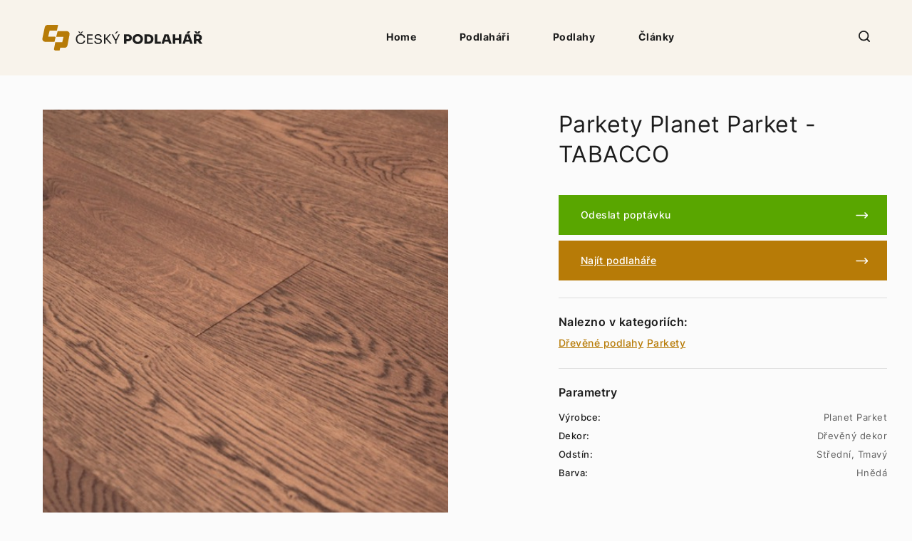

--- FILE ---
content_type: text/html; charset=utf-8
request_url: https://www.ceskypodlahar.cz/produkt/planet-parket-tabacco
body_size: 7207
content:
<!DOCTYPE html>
<html lang='cs'>
<head>
<style>a:link{color: #000; }a:hover{color: #000;}a:active{color: #000;}a:visited {color: #000;}</style>
	<title>Planet Parket - TABACCO | Český podlahář</title>
   <meta name="robots" content="index, follow" />
   <meta name="description" content="Planet Parket - TABACCO

Její povrch je lehce kartáčovaný a je upravený přírodním olejem (olejovosk). Má tloušťku 11,5 mm, šířku 120, 150 a 190 mm a mix délek 700-1 500 mm. .." />
       <link rel="image_src" href="https://www.ceskypodlahar.cz/galerie_produkty/big/planet-parket-tabacco_4785.jpg">
    <meta property="og:image" content="https://www.ceskypodlahar.cz/galerie_produkty/big/planet-parket-tabacco_4785.jpg" />
          <meta property="og:description" content="Planet Parket - TABACCO

Její povrch je lehce kartáčovaný a je upravený přírodním olejem (olejovosk). Má tloušťku 11,5 mm, šířku 120, 150 a 190 mm a mix délek 700-1 500 mm. .." />
    <meta property="og:title" content="Planet Parket - TABACCO | Český podlahář" />
    <meta property="og:site_name" content="Český podlahář" />
    <meta property="og:url" content="https://www.ceskypodlahar.cz" />
    <meta charset='utf-8' />
    <meta name='viewport' content='width=device-width, initial-scale=1, maximum-scale=1' />
    <meta http-equiv="X-UA-Compatible" content="IE=edge" />   

    <link rel="stylesheet" href="https://www.ceskypodlahar.cz/media/css/style.css?d=2022">
    <link rel="stylesheet" href="https://www.ceskypodlahar.cz/media/css/dalsi.css?d=20260118093033">
    <link href="https://www.ceskypodlahar.cz/media/css/print.css?d=20211016171220" media="print" rel="stylesheet" type="text/css">    
    <script src="https://www.ceskypodlahar.cz/media/js/jquery-3.6.0.min.js"></script>
    <link rel="stylesheet" href="https://www.ceskypodlahar.cz/media/js/jquery-ui-1.12.1/jquery-ui.css">
    <script src="https://www.ceskypodlahar.cz/media/js/jquery-ui-1.12.1/jquery-ui.js"></script>
    <link rel="stylesheet" type="text/css" href="https://www.ceskypodlahar.cz/media/js/slick-1.8.1/slick/slick.css"/>
    <script type="text/javascript" src="https://www.ceskypodlahar.cz/media/js/slick-1.8.1/slick/slick.min.js"></script>
    <link rel="stylesheet" href="https://www.ceskypodlahar.cz/media/css/modulobox.css" media="screen">
    <script src="https://www.ceskypodlahar.cz/media/js/modulobox.js"></script> 
    <link rel="shortcut favicon" type="image/x-icon" href="https://www.ceskypodlahar.cz/favicon.ico" />
    <meta name="seznam-wmt" content="gLb6fWxdvja9GJkD9bFSIZFNBVL3QOO0" />
</head>
<body  class="podstrana" itemscope itemtype="http://schema.org/WebPage">
<script>
  (function(i,s,o,g,r,a,m){i['GoogleAnalyticsObject']=r;i[r]=i[r]||function(){
  (i[r].q=i[r].q||[]).push(arguments)},i[r].l=1*new Date();a=s.createElement(o),
  m=s.getElementsByTagName(o)[0];a.async=1;a.src=g;m.parentNode.insertBefore(a,m)
  })(window,document,'script','https://www.google-analytics.com/analytics.js','ga');

  ga('create', 'UA-36007053-24', 'auto');
  ga('send', 'pageview');

</script>
<script type="application/ld+json">
{
  "@context": "http://schema.org",
  "@type": "Organization",
  "url": "https://www.ceskypodlahar.cz",
  "name": "ČeskýPodlahář",
  "address": {
    "@type": "PostalAddress",
    "addressLocality": "Žižkova 708",
    "addressRegion": "Příbram",
    "postalCode": "26101"
  },
  "contactPoint": {
    "@type": "ContactPoint",
    "telephone": "+420602311222",
    "contactType": "Customer service"
  },
  "description": "Největší český online katalog podlah a podlahářů",
  "email": "info@ceskypodlahar.cz"
}
</script>
    <header>
        <div class="zarovnani">
            <a href="https://www.ceskypodlahar.cz" id="logo"></a>
            <nav>
                <div id="hamburger">
                    <span></span>
                    <span></span>
                    <span></span>
                </div>
                <ul>
                     
                            <li><a href="https://www.ceskypodlahar.cz/"  title="Podlahy a podlaháři | ČeskýPodlahář.cz - největší český online katalog podlah a podlahářů">Home</a></li> 
                     
                            <li><a href="https://www.ceskypodlahar.cz/podlahari"  title="Podlaháři | ČeskýPodlahář.cz - největší český online katalog podlah a podlahářů">Podlaháři</a></li> 
                     
                            <li><a href="https://www.ceskypodlahar.cz/podlahy"  class=" podstrana_podlahy" title="Podlahy | ČeskýPodlahář.cz - největší český online katalog podlah">Podlahy</a></li> 
                     
                            <li><a href="https://www.ceskypodlahar.cz/clanky"  title="Články, rady a tipy na téma podlahy">Články</a></li> 
                      
                </ul>
            </nav>
            <span id="searching_logo"></span>
            <div class="searching_box">
                <form action="https://www.ceskypodlahar.cz/vyhledavani/hledat" method="POST">
                    <input type="text" name="q" placeholder="Vyhledávání... ">
                    <input type="submit" value="Vyhledávat">
                    <div class="clr"></div>
                </form>
            </div>
        </div>
                <div class="clr"></div>
    </header>
    <main>
                <script type="application/ld+json">
{
    "@context": "http://schema.org",
    "@type": "Product",
    "description": "",
    "name": "Parkety Planet Parket - TABACCO",
    "image": "https://www.ceskypodlahar.cz/galerie_produkty/big/planet-parket-tabacco_4785.jpg"
}
</script>

<section id="detail_podlahy" itemscope itemtype="http://schema.org/Product">
            <div class="zarovnani">
                <div class="obsah">
                    <h1 itemprop="name">Parkety Planet Parket - TABACCO</h1>
                    <p class="popis" itemprop="description"></p>
                    <a class="produkt_poptavka zobrazit_poptavku" title="Poptávku produktu Planet Parket - TABACCO" predmet="Poptávku produktu Planet Parket - TABACCO (2392)">Odeslat poptávku</a>
                    <a class="produkt_poptavka najit_podlahare" title="Najít podlaháře, který nabízí Planet Parket - TABACCO" href="#najdi_podlahare">Najít podlaháře</a>
                    <div class="predel"></div>
                    <div class="podkategorie">
                        <h2>Nalezno v kategoriích:</h2>
                        <a href="https://www.ceskypodlahar.cz/podlahy/drevene-podlahy">Dřevěné podlahy</a> <a href="https://www.ceskypodlahar.cz/podlahy/drevene-podlahy/masivni/parkety">Parkety</a>                    </div>
                    <div class="predel"></div>
                        <div class='parametry'><h2>Parametry </h2><p><p><strong>Výrobce: </strong><span>Planet Parket</span><div class='clr'></div></p><p><strong>Dekor: </strong><span>Dřevěný dekor</span><div class='clr'></div></p><p><strong>Odstín: </strong><span>Střední, Tmavý</span><div class='clr'></div></p><p><strong>Barva: </strong><span>Hnědá</span><div class='clr'></div></p></div>                </div>
                                <a href="https://www.ceskypodlahar.cz/galerie_produkty/big/planet-parket-tabacco_4785.jpg" rel="galerie" class="hlavni_obrazek lightbox" data-rel="produkt" title="Dřevěné podlahy Planet Parket - TABACCO" style="background-image: url('https://www.ceskypodlahar.cz/galerie_produkty/big/planet-parket-tabacco_4785.jpg');">
                    <img src="https://www.ceskypodlahar.cz/galerie_produkty/big/planet-parket-tabacco_4785.jpg" class="img-responsive">
                </a>
                <div class="clr"></div>
                <div class="predel"></div>
                <div class="obsah_detailu">
                    <h2 class="font_7 wixui-rich-text__text"><span class="wixui-rich-text__text"><span class="wixui-rich-text__text"><span class="wixui-rich-text__text"><span class="wixui-rich-text__text"><span>Planet Parket - TABACCO</span></span></span></span></span></h2>
<ul>
<li><span class="wixui-rich-text__text"><span class="wixui-rich-text__text"><span class="wixui-rich-text__text"><span class="wixui-rich-text__text"><span><span>Její povrch je lehce kartáčovaný a je upravený přírodním olejem (olejovosk). Má tloušťku 11,5 mm, šířku 120, 150 a 190 mm a mix délek 700-1 500 mm. </span><span> </span></span></span></span></span></span></li>
<li><span>Je vhodná pro podlahové vytápění a má tepelný odpor R: 0.1 m² K/W. Podlaha <span>TABACCO</span> je navržena pro zátěž 8/10.</span><span> </span></li>
<li><span class="wixui-rich-text__text"><span class="wixui-rich-text__text"><span class="wixui-rich-text__text"><span class="wixui-rich-text__text"><span><span><span><span class="o_default_snippet_text">Tato podlaha je skvělou volbou pro ty, kteří hledají kvalitní a osobitou podlahu pro svůj domov, kancelář, salón nebo třeba prodejnu.</span><span> </span></span></span></span></span></span></span></span></li>
</ul>
<h2 class="font_7 wixui-rich-text__text"></h2>
<p><span class="o_default_snippet_text">tloušťka: 11,5 mm</span><span> </span><br /><span class="o_default_snippet_text">šířka: 120, 150 a 190 mm</span><span> </span><br /><span class="o_default_snippet_text">délka: 700-1 500 mm</span><span> </span><br /><span class="o_default_snippet_text">tepelný odpor: 0.1 m² K/W</span><span> </span><br /><span class="o_default_snippet_text">zátěž: 8/10</span><span> </span></p>
<p class="font_7 wixui-rich-text__text"></p>                </div>

            </div>
        </section>






<section class="blog"><div class="zarovnani"><h2>Články o dřevěných podlahách</h2><div class="blog_vypis">
                <div class="clanek">
                    <a href="https://www.ceskypodlahar.cz/clanek/pokladka-drevene-podlahy" class="obr" data-rel="produkt" style="background-image: url('https://www.ceskypodlahar.cz/galerie_clanky/pokladka-plovouci-drevene-podlahy_34.jpg"');"></a>
                    <div class="obsah">
                        <p class="kategorie_cl">Tip</p>
                        <h3><a href="https://www.ceskypodlahar.cz/clanek/pokladka-drevene-podlahy">Pokládka dřevěné podlahy</a></h3>
                        <p class="uvod">Pro všechny způsoby pokládky platí několik společných pravidel. Před samotnou instalací důkladně zkontrolujte případné závady materiálu. Pokud narazíte na viditelné nedostatky, rozhodně dílce nepokládejte. Do kontroly se pusťte pouze za denního světla, případně si připravte dokonalé osvětlení, abyste si byli jisti, že nic nepřehlédnete.</p>
                        <a href="https://www.ceskypodlahar.cz/clanek/pokladka-drevene-podlahy" class="cely_clanek">celý článek</a>
                    </div>
                </div>
                <div class="clanek">
                    <a href="https://www.ceskypodlahar.cz/clanek/vyhody-a-nevyhody-vrstvenych-plovoucich-drevenych-podlah" class="obr" data-rel="produkt" style="background-image: url('https://www.ceskypodlahar.cz/galerie_clanky/plovouci-drevene-podlahy-magnum_19.jpg"');"></a>
                    <div class="obsah">
                        <p class="kategorie_cl">Tip</p>
                        <h3><a href="https://www.ceskypodlahar.cz/clanek/vyhody-a-nevyhody-vrstvenych-plovoucich-drevenych-podlah">Výhody a nevýhody vrstvených plovoucích dřevěných podlah</a></h3>
                        <p class="uvod">Mezi nejrozšířenější typy vícevrstvých podlah patří dvouvrstvé a třívrstvé podlahy. U třívrstvých podlah je základem nosná deska, tu následuje tažná vrstva a zcela nahoře je nášlapná vrstva. Tyto podlahy se vyznačují vyšší stabilitou než masivní dřevěné podlahy. Jsou totiž méně náročné na srážení a rozšíření z důvodu kolísání teploty a vlhkosti v místnosti. Dvouvrstvé podlahy..</p>
                        <a href="https://www.ceskypodlahar.cz/clanek/vyhody-a-nevyhody-vrstvenych-plovoucich-drevenych-podlah" class="cely_clanek">celý článek</a>
                    </div>
                </div>
                <div class="clanek">
                    <a href="https://www.ceskypodlahar.cz/clanek/drevena-podlaha-klasika-ktera-nikdy-nevyjde-z-mody" class="obr" data-rel="produkt" style="background-image: url('https://www.ceskypodlahar.cz/galerie_clanky/parador_221.jpg"');"></a>
                    <div class="obsah">
                        <p class="kategorie_cl">Dřevěné podlahy</p>
                        <h3><a href="https://www.ceskypodlahar.cz/clanek/drevena-podlaha-klasika-ktera-nikdy-nevyjde-z-mody">Dřevěná podlaha - klasika, která nikdy nevyjde z módy</a></h3>
                        <p class="uvod">Výběr podlahové krytiny při stavbě či rekonstrukci není nic jednoduchého. Podlaha je klíčovým prvkem interiéru a ..</p>
                        <a href="https://www.ceskypodlahar.cz/clanek/drevena-podlaha-klasika-ktera-nikdy-nevyjde-z-mody" class="cely_clanek">celý článek</a>
                    </div>
                </div><a href="https://www.ceskypodlahar.cz/podlahy/drevene-podlahy/clanky"  class="dalsi_clanky">Zobrazit další články</a></div></div></section></div>

   
        <section class="podlahari">
            <div class="zarovnani"><a name="najdi_podlahare"></a>
                <h2>Parkety Planet Parket - TABACCO ve vašem městě</h2>
                                        <div class="kraj">
                            <span class="nazev_kraje">
                                Karlovarský kraj                            </span>
                                                                <a href="https://www.ceskypodlahar.cz/podlahy/drevene-podlahy/oblast/karlovy-vary">Karlovy Vary</a>
                                                                <a href="https://www.ceskypodlahar.cz/podlahy/drevene-podlahy/oblast/cheb">Cheb</a>
                                                                <a href="https://www.ceskypodlahar.cz/podlahy/drevene-podlahy/oblast/sokolov">Sokolov</a>
                                                    </div>
                                        <div class="kraj">
                            <span class="nazev_kraje">
                                Středočeský kraj                            </span>
                                                                <a href="https://www.ceskypodlahar.cz/podlahy/drevene-podlahy/oblast/kutna-hora">Kutná Hora</a>
                                                                <a href="https://www.ceskypodlahar.cz/podlahy/drevene-podlahy/oblast/praha-vychod">Praha-východ</a>
                                                                <a href="https://www.ceskypodlahar.cz/podlahy/drevene-podlahy/oblast/mlada-boleslav">Mladá Boleslav</a>
                                                                <a href="https://www.ceskypodlahar.cz/podlahy/drevene-podlahy/oblast/kolin">Kolín</a>
                                                                <a href="https://www.ceskypodlahar.cz/podlahy/drevene-podlahy/oblast/beroun">Beroun</a>
                                                                <a href="https://www.ceskypodlahar.cz/podlahy/drevene-podlahy/oblast/rakovnik">Rakovník</a>
                                                                <a href="https://www.ceskypodlahar.cz/podlahy/drevene-podlahy/oblast/kladno">Kladno</a>
                                                                <a href="https://www.ceskypodlahar.cz/podlahy/drevene-podlahy/oblast/benesov">Benešov</a>
                                                                <a href="https://www.ceskypodlahar.cz/podlahy/drevene-podlahy/oblast/nymburk">Nymburk</a>
                                                                <a href="https://www.ceskypodlahar.cz/podlahy/drevene-podlahy/oblast/pribram">Příbram</a>
                                                                <a href="https://www.ceskypodlahar.cz/podlahy/drevene-podlahy/oblast/praha-zapad">Praha-západ</a>
                                                                <a href="https://www.ceskypodlahar.cz/podlahy/drevene-podlahy/oblast/melnik">Mělník</a>
                                                    </div>
                                        <div class="kraj">
                            <span class="nazev_kraje">
                                Jihočeský kraj                            </span>
                                                                <a href="https://www.ceskypodlahar.cz/podlahy/drevene-podlahy/oblast/ceske-budejovice">České Budějovice</a>
                                                                <a href="https://www.ceskypodlahar.cz/podlahy/drevene-podlahy/oblast/pisek">Písek</a>
                                                                <a href="https://www.ceskypodlahar.cz/podlahy/drevene-podlahy/oblast/prachatice">Prachatice</a>
                                                                <a href="https://www.ceskypodlahar.cz/podlahy/drevene-podlahy/oblast/tabor">Tábor</a>
                                                                <a href="https://www.ceskypodlahar.cz/podlahy/drevene-podlahy/oblast/jindrichuv-hradec">Jindřichův Hradec</a>
                                                                <a href="https://www.ceskypodlahar.cz/podlahy/drevene-podlahy/oblast/strakonice">Strakonice</a>
                                                                <a href="https://www.ceskypodlahar.cz/podlahy/drevene-podlahy/oblast/cesky-krumlov">Český Krumlov</a>
                                                    </div>
                                        <div class="kraj">
                            <span class="nazev_kraje">
                                Jihomoravský kraj                            </span>
                                                                <a href="https://www.ceskypodlahar.cz/podlahy/drevene-podlahy/oblast/blansko">Blansko</a>
                                                                <a href="https://www.ceskypodlahar.cz/podlahy/drevene-podlahy/oblast/hodonin">Hodonín</a>
                                                                <a href="https://www.ceskypodlahar.cz/podlahy/drevene-podlahy/oblast/brno-venkov">Brno-venkov</a>
                                                                <a href="https://www.ceskypodlahar.cz/podlahy/drevene-podlahy/oblast/znojmo">Znojmo</a>
                                                                <a href="https://www.ceskypodlahar.cz/podlahy/drevene-podlahy/oblast/breclav">Břeclav</a>
                                                                <a href="https://www.ceskypodlahar.cz/podlahy/drevene-podlahy/oblast/vyskov">Vyškov</a>
                                                                <a href="https://www.ceskypodlahar.cz/podlahy/drevene-podlahy/oblast/brno-mesto">Brno-město</a>
                                                    </div>
                                        <div class="kraj">
                            <span class="nazev_kraje">
                                Královéhradecký kraj                            </span>
                                                                <a href="https://www.ceskypodlahar.cz/podlahy/drevene-podlahy/oblast/nachod">Náchod</a>
                                                                <a href="https://www.ceskypodlahar.cz/podlahy/drevene-podlahy/oblast/rychnov-nad-kneznou">Rychnov nad Kněžnou</a>
                                                                <a href="https://www.ceskypodlahar.cz/podlahy/drevene-podlahy/oblast/hradec-kralove">Hradec Králové</a>
                                                                <a href="https://www.ceskypodlahar.cz/podlahy/drevene-podlahy/oblast/jicin">Jičín</a>
                                                                <a href="https://www.ceskypodlahar.cz/podlahy/drevene-podlahy/oblast/trutnov">Trutnov</a>
                                                    </div>
                                        <div class="kraj">
                            <span class="nazev_kraje">
                                Pardubický kraj                            </span>
                                                                <a href="https://www.ceskypodlahar.cz/podlahy/drevene-podlahy/oblast/usti-nad-orlici">Ústí nad Orlicí</a>
                                                                <a href="https://www.ceskypodlahar.cz/podlahy/drevene-podlahy/oblast/svitavy">Svitavy</a>
                                                                <a href="https://www.ceskypodlahar.cz/podlahy/drevene-podlahy/oblast/pardubice">Pardubice</a>
                                                                <a href="https://www.ceskypodlahar.cz/podlahy/drevene-podlahy/oblast/chrudim">Chrudim</a>
                                                    </div>
                                        <div class="kraj">
                            <span class="nazev_kraje">
                                Moravskoslezský kraj                            </span>
                                                                <a href="https://www.ceskypodlahar.cz/podlahy/drevene-podlahy/oblast/karvina">Karviná</a>
                                                                <a href="https://www.ceskypodlahar.cz/podlahy/drevene-podlahy/oblast/novy-jicin">Nový Jičín</a>
                                                                <a href="https://www.ceskypodlahar.cz/podlahy/drevene-podlahy/oblast/bruntal">Bruntál</a>
                                                                <a href="https://www.ceskypodlahar.cz/podlahy/drevene-podlahy/oblast/frydek-mistek">Frýdek-Místek</a>
                                                                <a href="https://www.ceskypodlahar.cz/podlahy/drevene-podlahy/oblast/opava">Opava</a>
                                                                <a href="https://www.ceskypodlahar.cz/podlahy/drevene-podlahy/oblast/ostrava-mesto">Ostrava-město</a>
                                                    </div>
                                        <div class="kraj">
                            <span class="nazev_kraje">
                                Liberecký kraj                            </span>
                                                                <a href="https://www.ceskypodlahar.cz/podlahy/drevene-podlahy/oblast/jablonec-nad-nisou">Jablonec nad Nisou</a>
                                                                <a href="https://www.ceskypodlahar.cz/podlahy/drevene-podlahy/oblast/semily">Semily</a>
                                                                <a href="https://www.ceskypodlahar.cz/podlahy/drevene-podlahy/oblast/ceska-lipa">Česká Lípa</a>
                                                                <a href="https://www.ceskypodlahar.cz/podlahy/drevene-podlahy/oblast/liberec">Liberec</a>
                                                    </div>
                                        <div class="kraj">
                            <span class="nazev_kraje">
                                Olomoucký kraj                            </span>
                                                                <a href="https://www.ceskypodlahar.cz/podlahy/drevene-podlahy/oblast/prostejov">Prostějov</a>
                                                                <a href="https://www.ceskypodlahar.cz/podlahy/drevene-podlahy/oblast/olomouc">Olomouc</a>
                                                                <a href="https://www.ceskypodlahar.cz/podlahy/drevene-podlahy/oblast/jesenik">Jeseník</a>
                                                                <a href="https://www.ceskypodlahar.cz/podlahy/drevene-podlahy/oblast/prerov">Přerov</a>
                                                                <a href="https://www.ceskypodlahar.cz/podlahy/drevene-podlahy/oblast/sumperk">Šumperk</a>
                                                    </div>
                                        <div class="kraj">
                            <span class="nazev_kraje">
                                Kraj Vysočina                            </span>
                                                                <a href="https://www.ceskypodlahar.cz/podlahy/drevene-podlahy/oblast/pelhrimov">Pelhřimov</a>
                                                                <a href="https://www.ceskypodlahar.cz/podlahy/drevene-podlahy/oblast/jihlava">Jihlava</a>
                                                                <a href="https://www.ceskypodlahar.cz/podlahy/drevene-podlahy/oblast/trebic">Třebíč</a>
                                                                <a href="https://www.ceskypodlahar.cz/podlahy/drevene-podlahy/oblast/havlickuv-brod">Havlíčkův Brod</a>
                                                                <a href="https://www.ceskypodlahar.cz/podlahy/drevene-podlahy/oblast/zdar-nad-sazavou">Žďár nad Sázavou</a>
                                                    </div>
                                        <div class="kraj">
                            <span class="nazev_kraje">
                                Ústecký kraj                            </span>
                                                                <a href="https://www.ceskypodlahar.cz/podlahy/drevene-podlahy/oblast/decin">Děčín</a>
                                                                <a href="https://www.ceskypodlahar.cz/podlahy/drevene-podlahy/oblast/most">Most</a>
                                                                <a href="https://www.ceskypodlahar.cz/podlahy/drevene-podlahy/oblast/litomerice">Litoměřice</a>
                                                                <a href="https://www.ceskypodlahar.cz/podlahy/drevene-podlahy/oblast/chomutov">Chomutov</a>
                                                                <a href="https://www.ceskypodlahar.cz/podlahy/drevene-podlahy/oblast/teplice">Teplice</a>
                                                                <a href="https://www.ceskypodlahar.cz/podlahy/drevene-podlahy/oblast/louny">Louny</a>
                                                                <a href="https://www.ceskypodlahar.cz/podlahy/drevene-podlahy/oblast/usti-nad-labem">Ústí nad Labem</a>
                                                    </div>
                                        <div class="kraj">
                            <span class="nazev_kraje">
                                Zlínský kraj                            </span>
                                                                <a href="https://www.ceskypodlahar.cz/podlahy/drevene-podlahy/oblast/uherske-hradiste">Uherské Hradiště</a>
                                                                <a href="https://www.ceskypodlahar.cz/podlahy/drevene-podlahy/oblast/kromeriz">Kroměříž</a>
                                                                <a href="https://www.ceskypodlahar.cz/podlahy/drevene-podlahy/oblast/zlin">Zlín</a>
                                                                <a href="https://www.ceskypodlahar.cz/podlahy/drevene-podlahy/oblast/vsetin">Vsetín</a>
                                                    </div>
                                        <div class="kraj">
                            <span class="nazev_kraje">
                                Plzeňský kraj                            </span>
                                                                <a href="https://www.ceskypodlahar.cz/podlahy/drevene-podlahy/oblast/domazlice">Domažlice</a>
                                                                <a href="https://www.ceskypodlahar.cz/podlahy/drevene-podlahy/oblast/plzen-sever">Plzeň-sever</a>
                                                                <a href="https://www.ceskypodlahar.cz/podlahy/drevene-podlahy/oblast/klatovy">Klatovy</a>
                                                                <a href="https://www.ceskypodlahar.cz/podlahy/drevene-podlahy/oblast/tachov">Tachov</a>
                                                                <a href="https://www.ceskypodlahar.cz/podlahy/drevene-podlahy/oblast/rokycany">Rokycany</a>
                                                                <a href="https://www.ceskypodlahar.cz/podlahy/drevene-podlahy/oblast/plzen-jih">Plzeň-jih</a>
                                                                <a href="https://www.ceskypodlahar.cz/podlahy/drevene-podlahy/oblast/plzen-mesto">Plzeň-město</a>
                                                    </div>
                                        <div class="kraj">
                            <span class="nazev_kraje">
                                Hlavní město Praha                            </span>
                                                                <a href="https://www.ceskypodlahar.cz/podlahy/drevene-podlahy/oblast/praha">Praha</a>
                                                    </div>
                            </div>
        </section>
   
        <section class="prev_next">
            <div class="zarovnani">
            <div class="prev" style="float:left;width:50%;">
                            <a href='https://www.ceskypodlahar.cz/produkt/planet-parket-vaniglia/' >
                                <img style="width:60px;float:left;padding-right:10px;" src='https://www.ceskypodlahar.cz/galerie_produkty/planet-parket-tabacco_4785.jpg'"><span>Předchozí produkt</span>Planet Parket - VANIGLIA
                            </a>
                        </div><div class="next" style="float:right;text-align:right;width:50%;">
                            <a href='https://www.ceskypodlahar.cz/produkt/planet-parket-grigio/' >
                                <img style="width:60px;float:right;padding-left:10px;" src='https://www.ceskypodlahar.cz/galerie_produkty/planet-parket-tabacco_4785.jpg'"><span>Další produkt</span>Planet Parket - GRIGIO
                            </a>
                        </div>   
            </div>
            <div class="clr"></div>
        </section>   
    </main>
    <footer>
        <div class="zarovnani">
            <h2>Najděte si svého podlaháře</h2>
            <a href="https://www.ceskypodlahar.cz/podlahari" class="vyhledat">Vyhledat podlaháře</a>
            <div class="clr"></div>
            <div class="predel"></div>
            <a href="https://www.ceskypodlahar.cz" id="logo_bottom"></a>
            <nav>
                <ul>
                    <li><a href="https://www.ceskypodlahar.cz">Úvod</a></li>
                    <li><a href="https://www.ceskypodlahar.cz/o-nas">O nás</a></li>
                    <li><a href="https://www.ceskypodlahar.cz/podlahari">Podlaháři</a></li>
                    <li><a href="https://www.ceskypodlahar.cz/reklama-a-inzerce">Reklama a inzerce</a></li>
                    <li><a href="https://www.ceskypodlahar.cz/podlahy">Podlahy</a></li>
                    <li><a href="https://www.ceskypodlahar.cz/kontakt">Kontakt</a></li>
                    <li><a href="https://www.ceskypodlahar.cz/clanky">Články</a></li>
                    <li><a href="https://www.ceskypodlahar.cz/oou">Ochrana osobních údajů</a></li>
                    <li><a href="https://www.ceskypodlahar.cz/cookies">Cookies</a></li>
                </ul>
                <div class="clr"></div>
            </nav>
            <a href="mailto:info@ceskypodlahar.cz" class="mail">info@ceskypodlahar.cz</a>
            <div class="clr"></div>
            <p class="copy">©2014 - 2026 ČeskyPodlahář.cz</p>
        </div>
    </footer>
    <script src="https://www.ceskypodlahar.cz/media/js/scripts.js"></script>  
  

  
<div class="poptavka_pu_bg">
 <div class="poptavka_pu">
 <a id="poptavka_pu_zavrit" class="poptavka_pu_zavrit">zavřít</a>
 <div class="poptavka">
  <h3 class="poptavka_nadpis">Kontaktní formulář</h3>
      <form method="post" id="form_poptavka" name="form_poptavka" action="javascript:void(1);">
          <div class="item-half">
              <label for="jmeno">Jméno:</label>
              <input type="text" name="jmeno" id="jmeno" value="">
          </div>
          <div class="item-half">
              <label for="oblast">Oblast:</label>
              <select name="oblast">
                <option value="">Vyberte oblast</option>
                                  <option value="Benešov">Benešov</option>
                                  <option value="Beroun">Beroun</option>
                                  <option value="Blansko">Blansko</option>
                                  <option value="Břeclav">Břeclav</option>
                                  <option value="Brno-město">Brno-město</option>
                                  <option value="Brno-venkov">Brno-venkov</option>
                                  <option value="Bruntál">Bruntál</option>
                                  <option value="Česká Lípa">Česká Lípa</option>
                                  <option value="České Budějovice">České Budějovice</option>
                                  <option value="Český Krumlov">Český Krumlov</option>
                                  <option value="Cheb">Cheb</option>
                                  <option value="Chomutov">Chomutov</option>
                                  <option value="Chrudim">Chrudim</option>
                                  <option value="Děčín">Děčín</option>
                                  <option value="Domažlice">Domažlice</option>
                                  <option value="Frýdek-Místek">Frýdek-Místek</option>
                                  <option value="Havlíčkův Brod">Havlíčkův Brod</option>
                                  <option value="Hodonín">Hodonín</option>
                                  <option value="Hradec Králové">Hradec Králové</option>
                                  <option value="Jablonec nad Nisou">Jablonec nad Nisou</option>
                                  <option value="Jeseník">Jeseník</option>
                                  <option value="Jičín">Jičín</option>
                                  <option value="Jihlava">Jihlava</option>
                                  <option value="Jindřichův Hradec">Jindřichův Hradec</option>
                                  <option value="Karlovy Vary">Karlovy Vary</option>
                                  <option value="Karviná">Karviná</option>
                                  <option value="Kladno">Kladno</option>
                                  <option value="Klatovy">Klatovy</option>
                                  <option value="Kolín">Kolín</option>
                                  <option value="Kroměříž">Kroměříž</option>
                                  <option value="Kutná Hora">Kutná Hora</option>
                                  <option value="Liberec">Liberec</option>
                                  <option value="Litoměřice">Litoměřice</option>
                                  <option value="Louny">Louny</option>
                                  <option value="Mělník">Mělník</option>
                                  <option value="Mladá Boleslav">Mladá Boleslav</option>
                                  <option value="Most">Most</option>
                                  <option value="Náchod">Náchod</option>
                                  <option value="Nový Jičín">Nový Jičín</option>
                                  <option value="Nymburk">Nymburk</option>
                                  <option value="Olomouc">Olomouc</option>
                                  <option value="Opava">Opava</option>
                                  <option value="Ostrava-město">Ostrava-město</option>
                                  <option value="Pardubice">Pardubice</option>
                                  <option value="Pelhřimov">Pelhřimov</option>
                                  <option value="Písek">Písek</option>
                                  <option value="Plzeň-jih">Plzeň-jih</option>
                                  <option value="Plzeň-město">Plzeň-město</option>
                                  <option value="Plzeň-sever">Plzeň-sever</option>
                                  <option value="Prachatice">Prachatice</option>
                                  <option value="Praha">Praha</option>
                                  <option value="Praha-východ">Praha-východ</option>
                                  <option value="Praha-západ">Praha-západ</option>
                                  <option value="Přerov">Přerov</option>
                                  <option value="Příbram">Příbram</option>
                                  <option value="Prostějov">Prostějov</option>
                                  <option value="Rakovník">Rakovník</option>
                                  <option value="Rokycany">Rokycany</option>
                                  <option value="Rychnov nad Kněžnou">Rychnov nad Kněžnou</option>
                                  <option value="Semily">Semily</option>
                                  <option value="Sokolov">Sokolov</option>
                                  <option value="Strakonice">Strakonice</option>
                                  <option value="Šumperk">Šumperk</option>
                                  <option value="Svitavy">Svitavy</option>
                                  <option value="Tábor">Tábor</option>
                                  <option value="Tachov">Tachov</option>
                                  <option value="Teplice">Teplice</option>
                                  <option value="Třebíč">Třebíč</option>
                                  <option value="Trutnov">Trutnov</option>
                                  <option value="Uherské Hradiště">Uherské Hradiště</option>
                                  <option value="Ústí nad Labem">Ústí nad Labem</option>
                                  <option value="Ústí nad Orlicí">Ústí nad Orlicí</option>
                                  <option value="Vsetín">Vsetín</option>
                                  <option value="Vyškov">Vyškov</option>
                                  <option value="Žďár nad Sázavou">Žďár nad Sázavou</option>
                                  <option value="Zlín">Zlín</option>
                                  <option value="Znojmo">Znojmo</option>
                          
              </select> 
          </div>
          <div class="item-half">
              <label for="tel">Telefon:</label>
              <input type="text" name="tel" id="tel" value="">
          </div>
          <div class="item-half">
              <label for="eml">E-mailová adresa:</label>
              <input type="text" name="eml" id="eml" value="">
          </div>
          <div class="item-full">
              <label for="poptavka_text" class="text_pole">Text zprávy:</label>
              <textarea name="poptavka_text" id="poptavka_text" cols="20" rows="4" placeholder="zde vyplňte bližší informace k poptávce"></textarea>
          </div>
          <div id="poptavka_odpoved_nacitaci"><div class="loader"></div></div>
          <div id="poptavka_odpoved_ok"></div>
          <div id="poptavka_odpoved"></div>
          <input type="hidden" name="cta" id="cta" value="" />
          <input type="hidden" name="predmet" id="predmet" value="" />
          <div class="submit">
              <button type="submit" id="form_poptavka_submit">Odeslat &gt;</button>
          </div>
          <script type="text/javascript" language="javascript"> 
          <!--  
          cc=2;
          textKontrolaForm="odeslat";  
          document.write('<input type="hidden" name="kon" size="1" class="dn" value="'+textKontrolaForm+'" />');
          document.write('<input type="hidden" name="c" size="1" class="dn" value="'+cc+'" />');
          -->
          </script> 
    </form>
  </div>
</div>
</div>
                
          <script type="text/javascript" language="javascript"> 
          $(document).ready(function(){
          
            $("#poptavka_pu_zavrit").click(function() {
                  $(".poptavka_pu_bg").fadeToggle(500, "swing");
            });
  
            $(".zobrazit_poptavku").click(function(){
              if($(this).attr("alt")){
              $("#form_poptavka #poptavka_text").val($(this).attr("alt"));
              }
              if($(this).attr("cta")){
              $("#form_poptavka #cta").val($(this).attr("cta"));
              }
              if($(this).attr("predmet")){
              $("#form_poptavka #predmet").val($(this).attr("predmet"));
              }
              if($(this).attr("title")){
              $(".poptavka .poptavka_nadpis").text($(this).attr("title"));
              }else{
              $(".poptavka .poptavka_nadpis").text("Kontaktní formulář");
              }
              if($(this).attr("text_pole")){
              $(".poptavka .text_pole").text($(this).attr("text_pole"));
              }else{
              $(".poptavka .text_pole").text("Text zprávy:");
              }
              $(".poptavka_pu_bg").fadeToggle(500, "swing");
              $("#poptavka_odpoved_ok").html("");
              $("#poptavka_odpoved").html("");
              $("#poptavka_odpoved_ok").hide();
              $("#poptavka_odpoved").hide();
            });
             
            $("#form_poptavka").submit(function() {
              $("#poptavka_odpoved_nacitaci").fadeIn();
              $("#poptavka_odpoved_ok").html("").hide();
              $("#poptavka_odpoved").html("").hide();
              $.post("https://www.ceskypodlahar.cz/post/poptavka-odeslat", $(this).serialize(), function(data) {
                var res = data.split("|");
                if(res[0]=="ok"){
                var urlCil = '' + $("#form_poptavka #cta").val();
                //ga('send', 'pageview', urlCil);
              $("#poptavka_odpoved_nacitaci").fadeOut();
                $("#poptavka_odpoved_ok").html(res[1]).delay(400).fadeIn('slow');
                $("#form_poptavka #jmeno").val("");
                $("#form_poptavka #comp").val("");
                $("#form_poptavka #tel").val("");
                $("#form_poptavka #eml").val("");
                $("#form_poptavka #poptavka_text").val("");
                }
                if(res[0]=="nok"){
              $("#poptavka_odpoved_nacitaci").fadeOut();
                $("#poptavka_odpoved").html(res[1]).delay(400).fadeIn('slow');
                }                                                                
              });
            });
          }); 
          
          
          </script>   

  </body>
</html>

--- FILE ---
content_type: image/svg+xml
request_url: https://www.ceskypodlahar.cz/media/img/logo-white.svg
body_size: 9038
content:
<svg width="226" height="36" viewBox="0 0 226 36" fill="none" xmlns="http://www.w3.org/2000/svg">
<g id="logo-footer-white">
<g id="symbol">
<g id="C 2">
<path id="C" fill-rule="evenodd" clip-rule="evenodd" d="M8.273 0C6.384 0 4.7525 1.3215 4.36021 3.16932L1.02555 18.8766C0.497348 21.3646 2.39488 23.7073 4.93835 23.7073H18.0157L19.4139 17.7577C19.5614 17.1301 19.0851 16.5289 18.4404 16.5289H9.09841L11.168 8.10816H21.3177L23.1111 0H8.273Z" fill="white"/>
</g>
<g id="P 2">
<path id="P" fill-rule="evenodd" clip-rule="evenodd" d="M22.3544 8.78027H35.1644C37.6742 8.78027 39.564 11.0648 39.0935 13.5301L36.1666 28.8665C35.8067 30.7525 34.1575 32.1167 32.2375 32.1167H26.0402L25.1077 35.9998H19.3068C18.0518 35.9998 17.1069 34.8575 17.3422 33.6248L19.1352 24.2319H28.8941L30.5963 16.6739H20.3669L22.3544 8.78027Z" fill="white"/>
</g>
</g>
<path id="&#196;&#140;ESK&#195;&#157;PODLAH&#195;&#129;&#197;&#152;" fill-rule="evenodd" clip-rule="evenodd" d="M206.174 12.3297L208.816 9H205.244L202.937 12.3297H206.174ZM55.7394 12.2573L57.9905 9.28954H56.372L54.865 11.3887H54.5673L52.8743 9.28954H51.2186L53.6557 12.2573H55.7394ZM54.8278 26.8427C56.0929 26.8427 57.1689 26.6195 58.0557 26.1732C58.9425 25.7268 59.637 25.1296 60.1393 24.3817C60.6417 23.6337 60.9548 22.8073 61.0789 21.9025H59.2184C59.0448 22.9762 58.5611 23.7965 57.7673 24.3636C56.9735 24.9306 55.9937 25.2141 54.8278 25.2141C53.9968 25.2141 53.2712 25.0723 52.6511 24.7888C52.0309 24.5053 51.5131 24.1162 51.0976 23.6216C50.6821 23.127 50.3721 22.56 50.1674 21.9206C49.9628 21.2812 49.8604 20.6056 49.8604 19.8938C49.8604 19.1459 49.9628 18.4522 50.1674 17.8128C50.3721 17.1734 50.6759 16.6094 51.079 16.1208C51.4821 15.6322 51.9875 15.2522 52.5953 14.9807C53.203 14.7093 53.91 14.5736 54.7162 14.5736C55.4604 14.5736 56.1332 14.6942 56.7347 14.9355C57.3363 15.1768 57.8355 15.5417 58.2324 16.0303C58.6293 16.5189 58.8774 17.1372 58.9766 17.8852H60.837C60.7254 16.8839 60.4153 16.0152 59.9068 15.2793C59.3983 14.5434 58.7099 13.9704 57.8417 13.5602C56.9735 13.15 55.9317 12.9449 54.7162 12.9449C53.5255 12.9449 52.5023 13.144 51.6465 13.5421C50.7907 13.9402 50.0961 14.465 49.5628 15.1165C49.0294 15.7679 48.6356 16.4918 48.3814 17.288C48.1271 18.0842 48 18.8805 48 19.6767V20.0748C48 20.8107 48.124 21.5737 48.3721 22.3639C48.6201 23.1541 49.0108 23.887 49.5442 24.5626C50.0775 25.2382 50.7814 25.7871 51.6558 26.2094C52.5302 26.6316 53.5875 26.8427 54.8278 26.8427ZM63.7207 26.517V13.3069H65.1718H71.5717V14.8993H65.5439V19.0071H71.181V20.5996H65.5439V24.9245H71.7578V26.517H65.5439H63.7207ZM79.1437 26.8427C80.2104 26.8427 81.1468 26.6678 81.953 26.3179C82.7592 25.9681 83.3855 25.4795 83.832 24.8522C84.2785 24.2248 84.5018 23.507 84.5018 22.6987C84.5018 21.9869 84.3188 21.3747 83.9529 20.862C83.587 20.3492 83.0661 19.9391 82.3902 19.6314C81.7142 19.3238 80.9111 19.1338 79.9809 19.0614L78.4739 18.9347C77.7174 18.8744 77.1468 18.6573 76.7623 18.2833C76.3779 17.9093 76.1856 17.481 76.1856 16.9985C76.1856 16.5762 76.2941 16.1811 76.5112 15.8132C76.7282 15.4452 77.0569 15.1466 77.4972 14.9174C77.9375 14.6882 78.4926 14.5736 79.1623 14.5736C79.8569 14.5736 80.4212 14.6942 80.8553 14.9355C81.2894 15.1768 81.6088 15.4844 81.8134 15.8584C82.0181 16.2324 82.1204 16.6305 82.1204 17.0527H83.9436C83.9436 16.2083 83.7421 15.4814 83.339 14.8722C82.9359 14.2629 82.3747 13.7894 81.6553 13.4516C80.9359 13.1138 80.1049 12.9449 79.1623 12.9449C78.2073 12.9449 77.3701 13.1169 76.6507 13.4607C75.9314 13.8045 75.3701 14.278 74.967 14.8812C74.5639 15.4844 74.3624 16.1902 74.3624 16.9985C74.3624 18.0239 74.7221 18.8503 75.4414 19.4776C76.1608 20.105 77.122 20.4669 78.3251 20.5634L79.8321 20.6901C80.7623 20.7745 81.4692 20.9947 81.953 21.3506C82.4367 21.7065 82.6785 22.1558 82.6785 22.6987C82.6785 23.1451 82.5545 23.5583 82.3064 23.9383C82.0584 24.3183 81.6739 24.626 81.153 24.8612C80.6321 25.0964 79.9623 25.2141 79.1437 25.2141C78.2631 25.2141 77.5654 25.0814 77.0507 24.816C76.536 24.5506 76.1701 24.2188 75.9531 23.8207C75.736 23.4226 75.6275 23.0245 75.6275 22.6263H73.8043C73.8043 23.4346 74.0151 24.1585 74.4368 24.7979C74.8585 25.4373 75.4662 25.9379 76.26 26.2998C77.0538 26.6618 78.015 26.8427 79.1437 26.8427ZM89.3761 20.3462V26.517H87.5529V13.3069H89.3761V19.474L94.9016 13.3069H96.9853L91.7337 19.1447L98.3806 26.517H96.1109L90.5854 20.3462H89.3761ZM104.427 12.2573L107.236 9.28954H105.153L102.79 12.2573H104.427ZM104.929 21.3777V26.517H103.143V21.3777H102.474L98.1574 13.3069H100.055L103.596 20.0205H104.544L107.869 13.3069H109.655L105.599 21.3777H104.929ZM115.608 13.1983V26.517H119.069V23.0068L120.836 23.0064C121.924 23.0064 122.875 22.8382 123.687 22.5019L123.859 22.4273C124.709 22.0412 125.363 21.4923 125.822 20.7805C126.281 20.0688 126.51 19.2243 126.51 18.2471V17.9576C126.51 16.9683 126.281 16.1178 125.822 15.406C125.363 14.6942 124.709 14.1483 123.859 13.7683C123.01 13.3883 122.002 13.1983 120.836 13.1983H119.069H118.697H115.608ZM120.929 16.0937H119.069V20.111H120.929C121.351 20.111 121.717 20.0296 122.027 19.8667C122.337 19.7038 122.579 19.4716 122.752 19.17C122.926 18.8684 123.013 18.5125 123.013 18.1023C123.013 17.6801 122.926 17.3182 122.752 17.0166C122.579 16.715 122.337 16.4857 122.027 16.3289C121.717 16.1721 121.351 16.0937 120.929 16.0937ZM134.845 26.8789C136.073 26.8789 137.146 26.6708 138.064 26.2546C138.982 25.8384 139.744 25.2895 140.352 24.6079C140.96 23.9262 141.416 23.1873 141.719 22.3911C142.023 21.5949 142.175 20.8228 142.175 20.0748V19.6767C142.175 18.8443 142.017 18.0269 141.701 17.2247C141.385 16.4224 140.916 15.6955 140.296 15.0441C139.676 14.3926 138.91 13.8739 137.999 13.4878C137.087 13.1018 136.036 12.9087 134.845 12.9087C133.642 12.9087 132.585 13.1018 131.673 13.4878C130.762 13.8739 129.996 14.3926 129.375 15.0441C128.755 15.6955 128.29 16.4224 127.98 17.2247C127.67 18.0269 127.515 18.8443 127.515 19.6767V20.0748C127.515 20.8228 127.664 21.5949 127.962 22.3911C128.259 23.1873 128.712 23.9262 129.32 24.6079C129.927 25.2895 130.69 25.8384 131.608 26.2546C132.526 26.6708 133.605 26.8789 134.845 26.8789ZM133.245 23.4407C133.717 23.6337 134.25 23.7302 134.845 23.7302C135.441 23.7302 135.974 23.6337 136.445 23.4407C136.916 23.2476 137.32 22.9762 137.654 22.6263C137.989 22.2765 138.244 21.8693 138.417 21.4049C138.591 20.9404 138.678 20.4367 138.678 19.8938C138.678 19.3148 138.588 18.79 138.408 18.3195C138.228 17.849 137.971 17.4448 137.636 17.107C137.301 16.7692 136.898 16.5099 136.427 16.3289C135.955 16.1479 135.428 16.0575 134.845 16.0575C134.25 16.0575 133.717 16.1479 133.245 16.3289C132.774 16.5099 132.371 16.7692 132.036 17.107C131.701 17.4448 131.447 17.849 131.273 18.3195C131.099 18.79 131.013 19.3148 131.013 19.8938C131.013 20.4367 131.099 20.9404 131.273 21.4049C131.447 21.8693 131.701 22.2765 132.036 22.6263C132.371 22.9762 132.774 23.2476 133.245 23.4407ZM144.259 13.1983V26.5894H147.719H149.431C150.577 26.5894 151.591 26.4291 152.472 26.1086L152.659 26.0374C153.583 25.6695 154.355 25.1749 154.975 24.5536C155.595 23.9323 156.06 23.2326 156.37 22.4544C156.68 21.6763 156.836 20.8831 156.836 20.0748V19.6767C156.836 18.796 156.68 17.9636 156.37 17.1794C156.06 16.3953 155.595 15.7046 154.975 15.1074C154.355 14.5103 153.583 14.0428 152.659 13.705C151.735 13.3672 150.659 13.1983 149.431 13.1983H147.719H147.347H144.259ZM149.58 16.347H147.719V23.4407H149.58C150.163 23.4407 150.687 23.3592 151.152 23.1964C151.617 23.0335 152.011 22.7982 152.333 22.4906C152.656 22.183 152.904 21.809 153.077 21.3687C153.251 20.9283 153.338 20.4307 153.338 19.8757C153.338 19.2967 153.251 18.787 153.077 18.3466C152.904 17.9063 152.656 17.5383 152.333 17.2428C152.011 16.9472 151.617 16.724 151.152 16.5732C150.687 16.4224 150.163 16.347 149.58 16.347ZM162.194 26.517H167.328V23.5854H162.194V13.3069H158.733V26.517H162.194ZM172.454 23.4592L171.496 26.517H168.035L172.389 13.3069H177.933L182.435 26.517H178.863L177.878 23.4592H172.454ZM176.992 20.7082H173.317L174.787 16.0213H175.482L176.992 20.7082ZM187.421 21.3234V26.517H183.961V13.3069H187.421V18.3919H192.593V13.3069H196.054V26.517H192.593V21.3234H187.421ZM201.998 23.4592L201.04 26.517H197.579L201.933 13.3069H207.477L211.979 26.517H208.407L207.422 23.4592H201.998ZM206.536 20.7082H202.861L204.331 16.0213H205.026L206.536 20.7082ZM223.011 9L220.593 12.3297H216.611L214.156 9H217.244L218.472 10.7734H218.807L219.997 9H223.011ZM213.504 13.1983V26.517H216.965V22.4635H218.935L221.69 26.517H225.672L222.348 21.8984C223.064 21.5913 223.635 21.1623 224.06 20.6113L224.155 20.482C224.621 19.8245 224.853 19.0011 224.853 18.0118V17.7223C224.853 16.7331 224.624 15.9036 224.165 15.2341C223.706 14.5645 223.048 14.0578 222.193 13.714C221.337 13.3702 220.32 13.1983 219.142 13.1983H216.09H213.504ZM219.346 16.0213H216.965V19.8757H219.346C219.755 19.8757 220.109 19.7973 220.407 19.6405C220.704 19.4837 220.937 19.2605 221.104 18.9709C221.272 18.6814 221.355 18.3436 221.355 17.9576C221.355 17.5594 221.272 17.2156 221.104 16.9261C220.937 16.6365 220.704 16.4134 220.407 16.2565C220.109 16.0997 219.755 16.0213 219.346 16.0213Z" fill="white"/>
</g>
</svg>


--- FILE ---
content_type: application/javascript
request_url: https://www.ceskypodlahar.cz/media/js/scripts.js
body_size: 2212
content:
$(document).ready(function() {
    var root = 'https://www.ceskypodlahar.cz';

    $(".searching_box").slideUp("fast");
    $("#searching_logo").click(function() {
        $(".searching_box").slideToggle("fast");
    });

    $(".nazev_kraje").click(function() {
        if($(this).parent().hasClass("active")) {
            $(this).parent().removeClass("active");
        } else {
            $(this).parent().addClass("active");   
        }
    })

    $("#hamburger").click(function() {
        if($(this).hasClass("open")) {
          $(this).removeClass("open");
          $("nav ul").css("display", "none");
        } else {
          $(this).addClass("open");
          $("nav ul").css("display", "block");
        }
      });
  
      $(window).on("resize", function(event){
        if($(this).width()>980) {
          $("#hamburger").addClass("open");
          $("header nav ul").css("display", "block");
        }
        if($(this).width()<980) {
          $("header nav ul").css("display", "none");
          $("#hamburger").removeClass("open");
        }
      });

      $('.slick-carousel').slick({
        infinite: true,
        vertical:true,
        verticalSwiping:true,
        slidesToShow: 4,
        slidesToScroll: 4,
        prevArrow: $('.top-arrow'),
        nextArrow: $('.bottom-arrow')
      });

          //LIGHTBOX SM
    var mobx = new ModuloBox({
        // options
        mediaSelector : '.lightbox',
        attraction     : {
            slider : 0.055,
            slide  : 0.018,
            thumbs : 0.016
        },
        scrollToZoom  : true,
        shareButtons  : ['facebook', 'googleplus', 'twitter', 'pinterest', 'linkedin'],
        controls : ['zoom', 'play', 'fullScreen', 'download', 'share', 'close'],
        thumbnailSizes : {
            1920 : {
                width  : 110,
                height : 80,
                gutter : 10
            },
            1280 : {
                width  : 90,
                height : 65,
                gutter : 10
            },
            480 : {
                width  : 60,
                height : 44,
                gutter : 5
            }
        }
    });
    // initialize the instance
    mobx.init();


    var vybranoPodlaharu=0;
    $("#seznam_podlaharu .check").css('background-image', 'url('+root+'/media/img/checkTrueSeznam.png)');
       
  $('#seznam_podlaharu .radek_seznamu .sloupek5 a').click(function(){
    var idPoptavky=this.getAttribute("popt");

    if($('input[name="' + idPoptavky + '"]').hasClass("zaskrtnuto")) {
      $(this).css('background-image', 'url('+root+'/media/img/checkFalseSeznam.png)'); ;
      $('input[name="' + idPoptavky + '"]').val(0);
      $('input[name="' + idPoptavky + '"]').removeClass("zaskrtnuto"); 
      vybranoPodlaharu--; 
    } else {
      $(this).css('background-image', 'url('+root+'/media/img/checkTrueSeznam.png)'); ;
      $('input[name="' + idPoptavky + '"]').val(1); 
      $('input[name="' + idPoptavky + '"]').addClass("zaskrtnuto");
      vybranoPodlaharu++;
    }
    $('#seznam_podlaharu .vybrano').html(vybranoPodlaharu);
  });   

  $('#seznam_podlaharu .hromadny_vyber_firem').click(function(){
    if($('#seznam_podlaharu .hromadny_vyber_firem').hasClass("zaskrtnuto")) {
      $('#seznam_podlaharu .hromadny_vyber_firem').text('Označit všechny podlaháře');
      $("#seznam_podlaharu .check").css('background-image', 'url('+root+'/media/img/checkFalseSeznam.png)');
      $('#seznam_podlaharu .hromadny_vyber_firem').css('background-image', 'url('+root+'/media/img/checkall.png)');
      $('#seznam_podlaharu input').val("VYBERTE PODLAHÁŘE"); 
      $('#seznam_podlaharu input[type="hidden"]').val(0); 
      $('#seznam_podlaharu input').removeClass("zaskrtnuto");
      $('#seznam_podlaharu .hromadny_vyber_firem').removeClass("zaskrtnuto");
      vybranoPodlaharu=0;
      $('#seznam_podlaharu .vybrano').html(vybranoPodlaharu);
    }else{
      $('#seznam_podlaharu .hromadny_vyber_firem').text('ZRUŠIT VŠECHNA OZNAČENÍ');
      $("#seznam_podlaharu .check").css('background-image', 'url('+root+'/media/img/checkTrueSeznam.png)');
      $('#seznam_podlaharu .hromadny_vyber_firem').css('background-image', 'url('+root+'/media/img/krizek.png)');
      $('#seznam_podlaharu input').val("POSLAT HROMADNOU POPTÁVKU"); 
      $('#seznam_podlaharu input[type="hidden"]').val(1); 
      $('#seznam_podlaharu input').addClass("zaskrtnuto");
      $('#seznam_podlaharu .hromadny_vyber_firem').addClass("zaskrtnuto");
      vybranoPodlaharu=$('#seznam_podlaharu .hromadny_vyber_firem').attr("celkem_firem");
      $('#seznam_podlaharu .vybrano').html(vybranoPodlaharu);
    } 
  });  
       
  $('#seznam_podlaharu .radek_seznamu a.otevritdetail').click(function(){
    var idDetailu=this.getAttribute("podlahare");
    if( $('#seznam_podlaharu .radek_seznamu .sloupek4 a.ot'+idDetailu).hasClass("otevrit")) {
      $('#seznam_podlaharu .radek_seznamu .sloupek4 a.ot'+idDetailu).removeClass("otevrit").addClass("zavrit");   
      $('#seznam_podlaharu .radek_seznamu .sloupek4 a.ot'+idDetailu).text("zavřít detail");
      $('#seznam_podlaharu .radek_seznamu .sloupek4 a.ot'+idDetailu).css('background-image', 'url('+root+'/media/img/zavrit.png)');      
      $("." + idDetailu).slideDown();         
    } else {
      $('#seznam_podlaharu .radek_seznamu .sloupek4 a.ot'+idDetailu).removeClass("zavrit").addClass("otevrit"); 
      $('#seznam_podlaharu .radek_seznamu .sloupek4 a').text("rychlý detail");
      $('#seznam_podlaharu .radek_seznamu .sloupek4 a').css('background-image', 'url('+root+'/media/img/zobrazit_detail.png)');  
      $("." + idDetailu).slideUp();  
    }        
  });   
  
  $('.hlava a.zavrit_detail').click(function(){
    var idDetailu=this.getAttribute("podlahare");
    $('#seznam_podlaharu .radek_seznamu .sloupek4 a.ot'+idDetailu).removeClass("zavrit").addClass("otevrit"); 
    $('#seznam_podlaharu .radek_seznamu .sloupek4 a.ot'+idDetailu).text("rychlý detail");
    $('#seznam_podlaharu .radek_seznamu .sloupek4 a.ot'+idDetailu).css('background-image', 'url('+root+'/media/img/zobrazit_detail.png)');
    $("." + idDetailu).slideUp();
  }); 

    $('a.firma_detail_cely_popis_a').click(function(){
        $('.firma_detail_cely_popis').toggle();
    });
    $('a.add_hodnooceni').click(function(){
        $('.hodnoceni_form').toggle();
    });
    $('#menu_firma').click(function() {
        $('#nastroje_menu').toggle();
    });

    $('.print').click(function(){
        window.print();
    });

    // Filtr Form
    /*
     Filtr firem:
    */                  
     
     $.post(root+"/post/firmy-filtr-pocet", $("#filtr_form").serialize(), function(data) {
        $(".filtr_submit").html(data);  
        $(".filtr_submit").removeClass('load');                                                            
      });
            
        var kraj='';
        $('.kraj_checkbox').change(function(){
         kraj=$(this).attr("ident");
         kraj_id=$(this).attr("id");
         if ($("#"+kraj_id+".kraj_checkbox").is(':checked')){
          $("#"+kraj+".region_obal").attr("class", "region_obal active");
          $("#"+kraj_id+".kraj_checkbox").prop('checked', true);
            $.post(root+"/post/firmy-filtr-okresy", $("#filtr_form").serialize(), function(data) {
              $(".filtr_blok_okresy").html(data);                                                        
            });
         }else{
          $("#"+kraj+".region_obal").attr("class", "region_obal");
          $("#"+kraj_id+".kraj_checkbox").prop('checked', false);
            $.post(root+"/post/firmy-filtr-okresy", $("#filtr_form").serialize(), function(data) {
              $(".filtr_blok_okresy").html(data);                                                        
            });
         }
        });
        $('.region_obal').click(function(){
         kraj=$(this).attr("id");
         kraj_id='kraj_'+$(this).attr("id");
         if ($("#"+kraj_id+".kraj_checkbox").is(':checked')){
          $("#"+kraj+".region_obal").attr("class", "region_obal");
          $("#"+kraj_id+".kraj_checkbox").prop('checked', false);
            $(".filtr_submit").addClass('load');
            $.post(root+"/post/firmy-filtr-pocet", $("#filtr_form").serialize(), function(data) {
              $(".filtr_submit").html(data);  
              $(".filtr_submit").removeClass('load');                                                            
            });
            $.post(root+"/post/firmy-filtr-okresy", $("#filtr_form").serialize(), function(data) {
              $(".filtr_blok_okresy").html(data);                                                        
            });
            
         }else{
          $("#"+kraj+".region_obal").attr("class", "region_obal active");
          $("#"+kraj_id+".kraj_checkbox").prop('checked', true);
            $(".filtr_submit").addClass('load');
            $.post(root+"/post/firmy-filtr-pocet", $("#filtr_form").serialize(), function(data) {
              $(".filtr_submit").html(data);  
              $(".filtr_submit").removeClass('load');                                                            
            });
            $.post(root+"/post/firmy-filtr-okresy", $("#filtr_form").serialize(), function(data) {
              $(".filtr_blok_okresy").html(data);                                                        
            });
         }
        });
        
        $('.kraj_checkbox_vse').change(function(){
         if ($(".kraj_checkbox_vse").is(':checked')){
          $(".kraj_checkbox").prop('checked', true);
          $(".region_obal").attr("class", "region_obal active");
          $(this).text("ZruĹˇit vĹˇe");
            $(".filtr_submit").addClass('load');
            $.post(root+"/post/firmy-filtr-pocet", $("#filtr_form").serialize(), function(data) {
              $(".filtr_submit").html(data);  
              $(".filtr_submit").removeClass('load');                                                            
            });
            $.post(root+"/post/firmy-filtr-okresy", $("#filtr_form").serialize(), function(data) {
              $(".filtr_blok_okresy").html(data);                                                        
            });
         }else{
          $(".kraj_checkbox").prop('checked', false);
          $(".region_obal").attr("class", "region_obal");
          $(this).text("Vybrat vĹˇechny kraje");
            $(".filtr_submit").addClass('load');
            $.post(root+"/post/firmy-filtr-pocet", $("#filtr_form").serialize(), function(data) {
              $(".filtr_submit").html(data);  
              $(".filtr_submit").removeClass('load');                                                            
            });
            $.post(root+"/post/firmy-filtr-okresy", $("#filtr_form").serialize(), function(data) {
              $(".filtr_blok_okresy").html(data);                                                        
            });
         }
        });
        
        
        $('.okresy_checkbox_vse').change(function(){
         if ($(".okresy_checkbox_vse").is(':checked')){
          $(".filtr_pole_okres").prop('checked', true);
          $(this).text("ZruĹˇit vĹˇe");
            $(".filtr_submit").addClass('load');
            $.post(root+"/post/firmy-filtr-pocet", $("#filtr_form").serialize(), function(data) {
              $(".filtr_submit").html(data);  
              $(".filtr_submit").removeClass('load');                                                            
            });
         }else{
          $(".filtr_pole_okres").prop('checked', false);
          $(this).text("Vybrat vĹˇechny vĂ˝robce");
            $(".filtr_submit").addClass('load');
            $.post(root+"/post/firmy-filtr-pocet", $("#filtr_form").serialize(), function(data) {
              $(".filtr_submit").html(data);  
              $(".filtr_submit").removeClass('load');                                                            
            });
         }
        });
        
        
        $('.vyrobce_checkbox_vse').change(function(){
         if ($(".vyrobce_checkbox_vse").is(':checked')){
          $(".filtr_pole_vyrobce").prop('checked', true);
          $(this).text("ZruĹˇit vĹˇe");
            $(".filtr_submit").addClass('load');
            $.post(root+"/post/firmy-filtr-pocet", $("#filtr_form").serialize(), function(data) {
              $(".filtr_submit").html(data);  
              $(".filtr_submit").removeClass('load');                                                            
            });
         }else{
          $(".filtr_pole_vyrobce").prop('checked', false);
          $(this).text("Vybrat vĹˇechny vĂ˝robce");
            $(".filtr_submit").addClass('load');
            $.post(root+"/post/firmy-filtr-pocet", $("#filtr_form").serialize(), function(data) {
              $(".filtr_submit").html(data);  
              $(".filtr_submit").removeClass('load');                                                            
            });
         }
        });
        
        
        $('.sluzby_checkbox_vse').change(function(){
         if ($(".sluzby_checkbox_vse").is(':checked')){
          $(".filtr_pole_sluzby").prop('checked', true);
          $(this).text("ZruĹˇit vĹˇe");
            $(".filtr_submit").addClass('load');
            $.post(root+"/post/firmy-filtr-pocet", $("#filtr_form").serialize(), function(data) {
              $(".filtr_submit").html(data);  
              $(".filtr_submit").removeClass('load');                                                            
            });
         }else{
          $(".filtr_pole_sluzby").prop('checked', false);
          $(this).text("Vybrat vĹˇechny vĂ˝robce");
            $(".filtr_submit").addClass('load');
            $.post(root+"/post/firmy-filtr-pocet", $("#filtr_form").serialize(), function(data) {
              $(".filtr_submit").html(data);  
              $(".filtr_submit").removeClass('load');                                                            
            });
         }
        });
        
        $('.typy_checkbox_vse').change(function(){
         if ($(".typy_checkbox_vse").is(':checked')){
          $(".filtr_pole_typy").prop('checked', true);
          $(this).text("ZruĹˇit vĹˇe");
            $(".filtr_submit").addClass('load');
            $.post(root+"/post/firmy-filtr-pocet", $("#filtr_form").serialize(), function(data) {
              $(".filtr_submit").html(data);  
              $(".filtr_submit").removeClass('load');                                                            
            });
         }else{
          $(".filtr_pole_typy").prop('checked', false);
          $(this).text("Vybrat vĹˇechny typy");
            $(".filtr_submit").addClass('load');
            $.post(root+"/post/firmy-filtr-pocet", $("#filtr_form").serialize(), function(data) {
              $(".filtr_submit").html(data);  
              $(".filtr_submit").removeClass('load');                                                            
            });
         }
        });
        
        $(".filtr_pole").change(function() {
            $(".filtr_submit").addClass('load');
            $.post(root+"/post/firmy-filtr-pocet", $("#filtr_form").serialize(), function(data) {
              $(".filtr_submit").html(data);  
              $(".filtr_submit").removeClass('load');                                                            
            });
        });
});